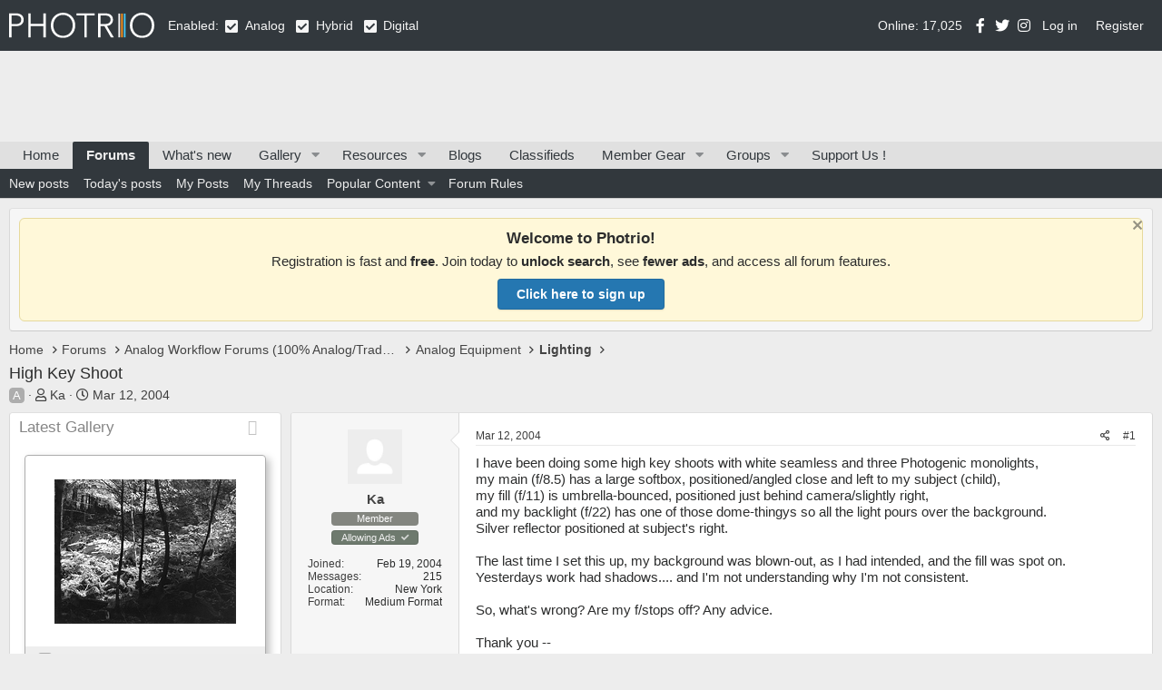

--- FILE ---
content_type: text/html; charset=utf-8
request_url: https://www.photrio.com/forum/threads/high-key-shoot.2468/
body_size: 17819
content:
<!DOCTYPE html>
<html id="XF" lang="en-US" dir="LTR"
	data-app="public"
	data-template="thread_view"
	data-container-key="node-74"
	data-content-key="thread-2468"
	data-logged-in="false"
	data-cookie-prefix="xf_"
	data-csrf="1769493821,2b648a5f68d4fe357b9eee204b25cf8d"
	class="has-no-js v_2_0 template-thread_view"
	>
<head>
	
		<link rel="amphtml" href="https://www.photrio.com/forum/threads/high-key-shoot.2468/?amp=1">
	


	

	<meta charset="utf-8" />
	<meta http-equiv="X-UA-Compatible" content="IE=Edge" />
	<meta name="viewport" content="width=device-width, initial-scale=1, viewport-fit=cover">

	
	
	

	<title>High Key Shoot | Photrio.com Photography Forums</title>

	<link rel="manifest" href="/forum/webmanifest.php">
	
		<meta name="theme-color" content="#32383d" />
	

	<meta name="apple-mobile-web-app-title" content="Photrio.com">
	
		<link rel="apple-touch-icon" href="https://photrio.com/forum/android-chrome-192x192.png">
	

	
		
		<meta name="description" content="I have been doing some high key shoots with white seamless and three Photogenic monolights, 
my main (f/8.5) has a large softbox, positioned/angled close..." />
		<meta property="og:description" content="I have been doing some high key shoots with white seamless and three Photogenic monolights, 
my main (f/8.5) has a large softbox, positioned/angled close and left to my subject (child),  
my fill (f/11) is umbrella-bounced, positioned just behind camera/slightly right,
and my backlight (f/22)..." />
		<meta property="twitter:description" content="I have been doing some high key shoots with white seamless and three Photogenic monolights, 
my main (f/8.5) has a large softbox, positioned/angled close and left to my subject (child),  
my..." />
	
	
		<meta property="og:url" content="https://www.photrio.com/forum/threads/high-key-shoot.2468/" />
	
		<link rel="canonical" href="https://www.photrio.com/forum/threads/high-key-shoot.2468/" />
	
		
<script>document.documentElement.className+=' has-no-fa-brands';</script>

	

	
		
	
	
	<meta property="og:site_name" content="Photrio.com Photography Forums" />


	
	
		
	
	
	<meta property="og:type" content="website" />


	
	
		
	
	
	
		<meta property="og:title" content="High Key Shoot" />
		<meta property="twitter:title" content="High Key Shoot" />
	


	
	
	
	
		
	
	
	
		<meta property="og:image" content="https://www.photrio.com/forum/images/ograph.png" />
		<meta property="twitter:image" content="https://www.photrio.com/forum/images/ograph.png" />
		<meta property="twitter:card" content="summary" />
	


	

	
	

	



	




	<link rel="stylesheet" href="/forum/css.php?css=public%3Anormalize.css%2Cpublic%3Afa.css%2Cpublic%3Acore.less%2Cpublic%3Aapp.less&amp;s=10&amp;l=1&amp;d=1769397582&amp;k=6c8938e6394f5cf72a2c5bb809f329d61c0c55ad" />

	<link rel="stylesheet" href="/forum/css.php?css=public%3Aalnb_navigation.less%2Cpublic%3Aaloph_op_ribbon_style.less%2Cpublic%3Abb_code.less%2Cpublic%3Acxf_icons_header.less%2Cpublic%3Amessage.less%2Cpublic%3Anotices.less%2Cpublic%3Apht_cs.less%2Cpublic%3Apht_cs_header.less%2Cpublic%3Apht_mw_xfmg_widget_media.less%2Cpublic%3Apht_vt_header_users_online.less%2Cpublic%3Ashare_controls.less%2Cpublic%3Asnog_groups.less%2Cpublic%3Axfmg_media_list.less%2Cpublic%3Axfmg_media_view.less%2Cpublic%3Aextra.less&amp;s=10&amp;l=1&amp;d=1769397582&amp;k=512d9ed3e8ccbe6de4f47f50209e28d2bba0db81" />

	
		<script src="/forum/js/xf/preamble.min.js?_v=1c4c4a70"></script>
	


	
		<link rel="icon" type="image/png" href="https://www.photrio.com/forum/favicon-32x32.png" sizes="32x32" />
	
	
	<script async src="https://www.googletagmanager.com/gtag/js?id=UA-105343976-1"></script>
	<script>
		window.dataLayer = window.dataLayer || [];
		function gtag(){dataLayer.push(arguments);}
		gtag('js', new Date());
		gtag('config', 'UA-105343976-1', {
			// 
			
			
		});
	</script>

	
	
</head>

<body class="thread_view  unregistered" data-template="thread_view">

<div class="p-pageWrapper" id="top">







<header class="p-header" id="header">
	<div class="p-header-inner">
		<div class="p-header-content">

			<div class="p-header-logo p-header-logo--image">
				<a href="https://www.photrio.com/forum/home">
					<img src="https://photrio-files.b-cdn.net/logo.svg" srcset="" alt="Photrio.com Photography Forums"
						width="160" height="27" />
				</a>
			</div>

			<div class="PhtContentTypeSelection">
    
    Enabled:
    
    <span class="collapseTrigger  is-active" data-xf-click="content-toggle" data-target=".collaspe-analog--target" data-type="analog"></span>
    <span class="collaspe-analog--target  is-active"></span>
    <div class="collaspe-label">Analog</div>
    <span class="collapseTrigger  is-active" data-xf-click="content-toggle" data-target=".collaspe-hybrid--target" data-type="hybrid"></span>
    <span class="collaspe-hybrid--target  is-active"></span>
    <div class="collaspe-label">Hybrid</div>
    <span class="collapseTrigger  is-active" data-xf-click="content-toggle" data-target=".collaspe-digital--target" data-type="digital"></span>
    <span class="collaspe-digital--target  is-active"></span>
    <div class="collaspe-label">Digital</div>
</div>


<div class="onlineUsersHeader">Online: 17,025</div>



<div class="cxf_icons_header_container">
	<div class="cxf_icons_header"><a href="https://www.facebook.com/photrioltd" target="_blank" rel="noopener" class="cxf-ih-icon-1" ><i class="fa--xf fab fa-facebook-f fa-fw" aria-hidden="true"></i></a></div>
	<div class="cxf_icons_header"><a href="https://twitter.com/PhotrioDotCom" target="_blank" rel="noopener" class="cxf-ih-icon-2" ><i class="fa--xf fab fa-twitter fa-fw" aria-hidden="true"></i></a></div>
	<div class="cxf_icons_header"><a href="https://www.instagram.com/photrio.insta/" target="_blank" rel="noopener" class="cxf-ih-icon-3" ><i class="fa--xf fab fa-instagram fa-fw" aria-hidden="true"></i></a></div>
	
	
	
</div>
			
			
	<div class="p-account p-navgroup--guest">
		
			<a href="/forum/login/" class="p-navgroup-link p-navgroup-link--textual p-navgroup-link--logIn"
				data-xf-click="overlay" data-follow-redirects="on">
				<span class="p-navgroup-linkText">Log in</span>
			</a>
			
				<a href="/forum/register/" class="p-navgroup-link p-navgroup-link--textual p-navgroup-link--register"
					data-xf-click="overlay" data-follow-redirects="on">
					<span class="p-navgroup-linkText">Register</span>
				</a>
			
		
	</div>

		</div>
	</div>
</header>




<div class="pht_hf_header">
	

		

		
	
</div>


	
	<nav class="p-nav">
		<div class="p-nav-inner">
			<button type="button" class="button--plain p-nav-menuTrigger button" data-xf-click="off-canvas" data-menu=".js-headerOffCanvasMenu" tabindex="0" aria-label="Menu"><span class="button-text">
				<i aria-hidden="true"></i>
			</span></button>

			<div class="p-nav-smallLogo">
				<a href="https://www.photrio.com/forum/home">
					<img src="https://photrio-files.b-cdn.net/logo.svg" srcset="" alt="Photrio.com Photography Forums"
						width="160" height="27" />
				</a>
			</div>

			<div class="p-nav-scroller hScroller" data-xf-init="h-scroller" data-auto-scroll=".p-navEl.is-selected">
				<div class="hScroller-scroll">
					<ul class="p-nav-list js-offCanvasNavSource">
					
						<li>
							
	<div class="p-navEl " >
		

			
	
	<a href="https://www.photrio.com/forum/home"
		class="p-navEl-link "
		
		data-xf-key="1"
		data-nav-id="home">Home</a>


			

		
		
	</div>

						</li>
					
						<li>
							
	<div class="p-navEl is-selected" data-has-children="true">
		

			
	
	<a href="/forum/"
		class="p-navEl-link p-navEl-link--splitMenu "
		
		
		data-nav-id="forums">Forums</a>


			<a data-xf-key="2"
				data-xf-click="menu"
				data-menu-pos-ref="< .p-navEl"
				class="p-navEl-splitTrigger"
				role="button"
				tabindex="0"
				aria-label="Toggle expanded"
				aria-expanded="false"
				aria-haspopup="true"></a>

		
		
			<div class="menu menu--structural" data-menu="menu" aria-hidden="true">
				<div class="menu-content">
					
						
	
	
	<a href="/forum/whats-new/posts/"
		class="menu-linkRow u-indentDepth0 js-offCanvasCopy "
		
		
		data-nav-id="newPosts">New posts</a>

	

					
						
	
	
	<a href="/forum/whats-new/today-posts/"
		class="menu-linkRow u-indentDepth0 js-offCanvasCopy "
		
		
		data-nav-id="todayPosts">Today's posts</a>

	

					
						
	
	
	<a href="/forum/my-content/posts"
		class="menu-linkRow u-indentDepth0 js-offCanvasCopy "
		
		
		data-nav-id="myposts">My Posts</a>

	

					
						
	
	
	<a href="/forum/my-content/threads"
		class="menu-linkRow u-indentDepth0 js-offCanvasCopy "
		
		
		data-nav-id="mythreads">My Threads</a>

	

					
						
	
	
	<a href="/forum/popularcontent/"
		class="menu-linkRow u-indentDepth0 js-offCanvasCopy "
		
		
		data-nav-id="jz_popularcontent">Popular Content</a>

	
		
			
	
	
	<a href="/forum/popularcontent/1"
		class="menu-linkRow u-indentDepth1 js-offCanvasCopy "
		
		
		data-nav-id="jz_popularcontent_1">Most Replied Threads</a>

	

		
			
	
	
	<a href="/forum/popularcontent/1/liked"
		class="menu-linkRow u-indentDepth1 js-offCanvasCopy "
		
		
		data-nav-id="jz_popularcontent_2">Most Liked Threads</a>

	

		
			
	
	
	<a href="/forum/popularcontent/1/viewed"
		class="menu-linkRow u-indentDepth1 js-offCanvasCopy "
		
		
		data-nav-id="jz_popularcontent_3">Most Viewed Threads</a>

	

		
			
	
	
	<a href="/forum/popularcontent/1/postsliked"
		class="menu-linkRow u-indentDepth1 js-offCanvasCopy "
		
		
		data-nav-id="jz_popularcontent_4">Most Liked Posts</a>

	

		
		
			<hr class="menu-separator" />
		
	

					
						
	
	
	<a href="https://www.photrio.com/forum/threads/photrio-forum-participation-rules-update.198834/"
		class="menu-linkRow u-indentDepth0 js-offCanvasCopy "
		
		
		data-nav-id="forum_rules">Forum Rules</a>

	

					
				</div>
			</div>
		
	</div>

						</li>
					
						<li>
							
	<div class="p-navEl " >
		

			
	
	<a href="/forum/whats-new/"
		class="p-navEl-link "
		
		data-xf-key="3"
		data-nav-id="whatsNew">What's new</a>


			

		
		
	</div>

						</li>
					
						<li>
							
	<div class="p-navEl " data-has-children="true">
		

			
	
	<a href="/forum/media/"
		class="p-navEl-link p-navEl-link--splitMenu "
		
		
		data-nav-id="xfmg">Gallery</a>


			<a data-xf-key="4"
				data-xf-click="menu"
				data-menu-pos-ref="< .p-navEl"
				class="p-navEl-splitTrigger"
				role="button"
				tabindex="0"
				aria-label="Toggle expanded"
				aria-expanded="false"
				aria-haspopup="true"></a>

		
		
			<div class="menu menu--structural" data-menu="menu" aria-hidden="true">
				<div class="menu-content">
					
						
	
	
	<a href="/forum/whats-new/media/"
		class="menu-linkRow u-indentDepth0 js-offCanvasCopy "
		 rel="nofollow"
		
		data-nav-id="xfmgNewMedia">New media</a>

	

					
						
	
	
	<a href="/forum/whats-new/media-comments/"
		class="menu-linkRow u-indentDepth0 js-offCanvasCopy "
		 rel="nofollow"
		
		data-nav-id="xfmgNewComments">New comments</a>

	

					
				</div>
			</div>
		
	</div>

						</li>
					
						<li>
							
	<div class="p-navEl " data-has-children="true">
		

			
	
	<a href="/forum/resources/"
		class="p-navEl-link p-navEl-link--splitMenu "
		
		
		data-nav-id="xfrm">Resources</a>


			<a data-xf-key="5"
				data-xf-click="menu"
				data-menu-pos-ref="< .p-navEl"
				class="p-navEl-splitTrigger"
				role="button"
				tabindex="0"
				aria-label="Toggle expanded"
				aria-expanded="false"
				aria-haspopup="true"></a>

		
		
			<div class="menu menu--structural" data-menu="menu" aria-hidden="true">
				<div class="menu-content">
					
						
	
	
	<a href="/forum/resources/latest-reviews"
		class="menu-linkRow u-indentDepth0 js-offCanvasCopy "
		
		
		data-nav-id="xfrmLatestReviews">Latest reviews</a>

	

					
				</div>
			</div>
		
	</div>

						</li>
					
						<li>
							
	<div class="p-navEl " >
		

			
	
	<a href="/forum/news/"
		class="p-navEl-link "
		
		data-xf-key="6"
		data-nav-id="pht_bs">Blogs</a>


			

		
		
	</div>

						</li>
					
						<li>
							
	<div class="p-navEl " >
		

			
	
	<a href="/forum/forums/classifieds.402/"
		class="p-navEl-link "
		
		data-xf-key="7"
		data-nav-id="classifieds">Classifieds</a>


			

		
		
	</div>

						</li>
					
						<li>
							
	<div class="p-navEl " data-has-children="true">
		

			
	
	<a href="/forum/ims/"
		class="p-navEl-link p-navEl-link--splitMenu badgeContainer--highlighted"
		
		
		data-nav-id="xa_ims">Member Gear</a>


			<a data-xf-key="8"
				data-xf-click="menu"
				data-menu-pos-ref="< .p-navEl"
				class="p-navEl-splitTrigger"
				role="button"
				tabindex="0"
				aria-label="Toggle expanded"
				aria-expanded="false"
				aria-haspopup="true"></a>

		
		
			<div class="menu menu--structural" data-menu="menu" aria-hidden="true">
				<div class="menu-content">
					
						
	
	
	<a href="/forum/whats-new/ims-items/"
		class="menu-linkRow u-indentDepth0 js-offCanvasCopy "
		 rel="nofollow"
		
		data-nav-id="xa_imsNewItems">New gear</a>

	

					
						
	
	
	<span 
		class="menu-linkRow u-indentDepth0 js-offCanvasCopy "
		
		
		data-nav-id="xa_imsLatestContent">Latest content</span>

	
		
			
	
	
	<a href="/forum/ims/latest-updates"
		class="menu-linkRow u-indentDepth1 js-offCanvasCopy "
		 rel="nofollow"
		
		data-nav-id="xa_imsLlatestUpdates">Latest updates</a>

	

		
			
	
	
	<a href="/forum/ims/latest-reviews"
		class="menu-linkRow u-indentDepth1 js-offCanvasCopy "
		 rel="nofollow"
		
		data-nav-id="xa_imsLlatestReviews">Latest reviews</a>

	

		
			
	
	
	<a href="/forum/ims/latest-questions"
		class="menu-linkRow u-indentDepth1 js-offCanvasCopy "
		 rel="nofollow"
		
		data-nav-id="xa_imsLlatestQuestions">Latest questions</a>

	

		
		
			<hr class="menu-separator" />
		
	

					
				</div>
			</div>
		
	</div>

						</li>
					
						<li>
							
	<div class="p-navEl " data-has-children="true">
		

			
	
	<a href="/forum/groups/"
		class="p-navEl-link p-navEl-link--splitMenu "
		
		
		data-nav-id="snogGroups">Groups</a>


			<a data-xf-key="9"
				data-xf-click="menu"
				data-menu-pos-ref="< .p-navEl"
				class="p-navEl-splitTrigger"
				role="button"
				tabindex="0"
				aria-label="Toggle expanded"
				aria-expanded="false"
				aria-haspopup="true"></a>

		
		
			<div class="menu menu--structural" data-menu="menu" aria-hidden="true">
				<div class="menu-content">
					
						
	
	
	<a href="/forum/group_events/public"
		class="menu-linkRow u-indentDepth0 js-offCanvasCopy "
		
		
		data-nav-id="snogGroups_events">Public Events</a>

	

					
				</div>
			</div>
		
	</div>

						</li>
					
						<li>
							
	<div class="p-navEl " >
		

			
	
	<a href="/forum/pages/supportus/"
		class="p-navEl-link "
		
		data-xf-key="10"
		data-nav-id="supportus">Support Us !</a>


			

		
		
	</div>

						</li>
					
					</ul>
				</div>
			</div>

			<div class="p-nav-opposite">
				<div class="p-navgroup p-discovery p-discovery--noSearch">
					<a href="/forum/whats-new/posts/"
						class="p-navgroup-link p-navgroup-link--whatsnew "
						
						data-nav-id="whatsNew"
						aria-label="What&#039;s new"
						title="What&#039;s new">
						<span class="p-navgroup-linkText">New</span>					
					</a>
					
					<a href="/forum/conversations/"
						class="p-navgroup-link p-navgroup-link--iconic p-navgroup-link--conversations js-badge--conversations badgeContainer"
						data-badge="0"
						title="Conversations"
						aria-label="Conversations">
						<i aria-hidden="true"></i>
						<span class="p-navgroup-linkText">Inbox</span>
					</a>
	
					<a href="/forum/account/alerts"
						class="p-navgroup-link p-navgroup-link--iconic p-navgroup-link--alerts js-badge--alerts badgeContainer"
						data-badge="0"
						title="Alerts"
						aria-label="Alerts">
						<i aria-hidden="true"></i>
						<span class="p-navgroup-linkText">Alerts</span>
					</a>					

					


				</div>
			</div>
		</div>
	</nav>

	
	
		<div class="p-sectionLinks">
			<div class="p-sectionLinks-inner hScroller" data-xf-init="h-scroller">
				<div class="hScroller-scroll">
					<ul class="p-sectionLinks-list">
					
						<li>
							
	<div class="p-navEl " >
		

			
	
	<a href="/forum/whats-new/posts/"
		class="p-navEl-link "
		
		data-xf-key="alt+1"
		data-nav-id="newPosts">New posts</a>


			

		
		
	</div>

						</li>
					
						<li>
							
	<div class="p-navEl " >
		

			
	
	<a href="/forum/whats-new/today-posts/"
		class="p-navEl-link "
		
		data-xf-key="alt+2"
		data-nav-id="todayPosts">Today's posts</a>


			

		
		
	</div>

						</li>
					
						<li>
							
	<div class="p-navEl " >
		

			
	
	<a href="/forum/my-content/posts"
		class="p-navEl-link "
		
		data-xf-key="alt+3"
		data-nav-id="myposts">My Posts</a>


			

		
		
	</div>

						</li>
					
						<li>
							
	<div class="p-navEl " >
		

			
	
	<a href="/forum/my-content/threads"
		class="p-navEl-link "
		
		data-xf-key="alt+4"
		data-nav-id="mythreads">My Threads</a>


			

		
		
	</div>

						</li>
					
						<li>
							
	<div class="p-navEl " data-has-children="true">
		

			
	
	<a href="/forum/popularcontent/"
		class="p-navEl-link p-navEl-link--splitMenu "
		
		
		data-nav-id="jz_popularcontent">Popular Content</a>


			<a data-xf-key="alt+5"
				data-xf-click="menu"
				data-menu-pos-ref="< .p-navEl"
				class="p-navEl-splitTrigger"
				role="button"
				tabindex="0"
				aria-label="Toggle expanded"
				aria-expanded="false"
				aria-haspopup="true"></a>

		
		
			<div class="menu menu--structural" data-menu="menu" aria-hidden="true">
				<div class="menu-content">
					
						
	
	
	<a href="/forum/popularcontent/1"
		class="menu-linkRow u-indentDepth0 js-offCanvasCopy "
		
		
		data-nav-id="jz_popularcontent_1">Most Replied Threads</a>

	

					
						
	
	
	<a href="/forum/popularcontent/1/liked"
		class="menu-linkRow u-indentDepth0 js-offCanvasCopy "
		
		
		data-nav-id="jz_popularcontent_2">Most Liked Threads</a>

	

					
						
	
	
	<a href="/forum/popularcontent/1/viewed"
		class="menu-linkRow u-indentDepth0 js-offCanvasCopy "
		
		
		data-nav-id="jz_popularcontent_3">Most Viewed Threads</a>

	

					
						
	
	
	<a href="/forum/popularcontent/1/postsliked"
		class="menu-linkRow u-indentDepth0 js-offCanvasCopy "
		
		
		data-nav-id="jz_popularcontent_4">Most Liked Posts</a>

	

					
				</div>
			</div>
		
	</div>

						</li>
					
						<li>
							
	<div class="p-navEl " >
		

			
	
	<a href="https://www.photrio.com/forum/threads/photrio-forum-participation-rules-update.198834/"
		class="p-navEl-link "
		
		data-xf-key="alt+6"
		data-nav-id="forum_rules">Forum Rules</a>


			

		
		
	</div>

						</li>
					
					</ul>
				</div>
			</div>
		</div>
	



<div class="offCanvasMenu offCanvasMenu--nav js-headerOffCanvasMenu" data-menu="menu" aria-hidden="true" data-ocm-builder="navigation">
	<div class="offCanvasMenu-backdrop" data-menu-close="true"></div>
	<div class="offCanvasMenu-content">
		<div class="offCanvasMenu-header">
			Menu
			<a class="offCanvasMenu-closer" data-menu-close="true" role="button" tabindex="0" aria-label="Close"></a>
		</div>
		
			<div class="p-offCanvasRegisterLink">
				<div class="offCanvasMenu-linkHolder">
					<a href="/forum/login/" class="offCanvasMenu-link" data-xf-click="overlay" data-menu-close="true">
						Log in
					</a>
				</div>
				<hr class="offCanvasMenu-separator" />
				
					<div class="offCanvasMenu-linkHolder">
						<a href="/forum/register/" class="offCanvasMenu-link" data-xf-click="overlay" data-menu-close="true">
							Register
						</a>
					</div>
					<hr class="offCanvasMenu-separator" />
				
			</div>
		
		<div class="js-offCanvasNavTarget"></div>
		<div class="offCanvasMenu-installBanner js-installPromptContainer" style="display: none;" data-xf-init="install-prompt">
			<div class="offCanvasMenu-installBanner-header">Install the app</div>
			<button type="button" class="js-installPromptButton button"><span class="button-text">Install</span></button>
		</div>
	</div>
</div>

<div class="p-body">
	<div class="p-body-inner">
		<!--XF:EXTRA_OUTPUT-->


		
			
	
		
		
		

		<ul class="notices notices--block  js-notices"
			data-xf-init="notices"
			data-type="block"
			data-scroll-interval="6">

			
				
	<li class="notice js-notice notice--primary"
		data-notice-id="34"
		data-delay-duration="0"
		data-display-duration="0"
		data-auto-dismiss=""
		data-visibility="">

		
		<div class="notice-content">
			
				<a href="/forum/account/dismiss-notice?notice_id=34" class="notice-dismiss js-noticeDismiss" data-xf-init="tooltip" title="Dismiss notice"></a>
			
			<div style="
    background: #fff8d9;
    border: 1px solid #e6d99c;
    padding: 12px 16px;
    border-radius: 6px;
    font-size: 15px;
    text-align: center;
    font-family: -apple-system, BlinkMacSystemFont, 'Segoe UI', Roboto, Helvetica, Arial, sans-serif;
">
<strong style="font-size: 17px;">Welcome to Photrio!</strong>
<div style="margin: 6px 0 10px;">
  Registration is fast and <strong>free</strong>. Join today to <strong>unlock search</strong>, see <strong>fewer ads</strong>, and access all forum features.
</div>
  <a href="https://www.photrio.com/forum/register/" 
     style="
        display: inline-block;
        background-color: #2577b1; /* REPLACE THIS with your specific theme color */
        color: #ffffff;
        padding: 8px 20px;
        font-size: 14px;
        font-weight: bold;
        border-radius: 4px;
        text-decoration: none;
        border: 1px solid rgba(0,0,0,0.1);
        box-shadow: 0 1px 2px rgba(0,0,0,0.1);
     ">
     Click here to sign up
  </a>
</div>
		</div>
	</li>

			
		</ul>
	

		

		


		
		
	
		<ul class="p-breadcrumbs "
			itemscope itemtype="https://schema.org/BreadcrumbList">
		
			

			
			

			
				
				
	<li itemprop="itemListElement" itemscope itemtype="https://schema.org/ListItem">
		<a href="https://www.photrio.com/forum/home" itemprop="item">
			<span itemprop="name">Home</span>
		</a>
		<meta itemprop="position" content="1" />
	</li>

			

			
				
				
	<li itemprop="itemListElement" itemscope itemtype="https://schema.org/ListItem">
		<a href="/forum/" itemprop="item">
			<span itemprop="name">Forums</span>
		</a>
		<meta itemprop="position" content="2" />
	</li>

			
			
				
				
	<li itemprop="itemListElement" itemscope itemtype="https://schema.org/ListItem">
		<a href="/forum/#analog-workflow-forums-100-analog-traditional.388" itemprop="item">
			<span itemprop="name">Analog Workflow Forums (100% Analog/Traditional)</span>
		</a>
		<meta itemprop="position" content="3" />
	</li>

			
				
				
	<li itemprop="itemListElement" itemscope itemtype="https://schema.org/ListItem">
		<a href="/forum/categories/analog-equipment.68/" itemprop="item">
			<span itemprop="name">Analog Equipment</span>
		</a>
		<meta itemprop="position" content="4" />
	</li>

			
				
				
	<li itemprop="itemListElement" itemscope itemtype="https://schema.org/ListItem">
		<a href="/forum/forums/lighting.74/" itemprop="item">
			<span itemprop="name">Lighting</span>
		</a>
		<meta itemprop="position" content="5" />
	</li>

			

		
		</ul>
	

		




		
	<noscript class="js-jsWarning"><div class="blockMessage blockMessage--important blockMessage--iconic u-noJsOnly">JavaScript is disabled. For a better experience, please enable JavaScript in your browser before proceeding.</div></noscript>

		
	<div class="blockMessage blockMessage--important blockMessage--iconic js-browserWarning" style="display: none">You are using an out of date browser. It  may not display this or other websites correctly.<br />You should upgrade or use an <a href="https://www.google.com/chrome/" target="_blank" rel="noopener">alternative browser</a>.</div>


	<!-- HEADER START -->

		
			<div class="p-body-header">
			
				
					<div class="p-title ">
					
						
							<h1 class="p-title-value">High Key Shoot</h1>
						
						
					
					</div>
				

				
					<div class="p-description">
	<ul class="listInline listInline--bullet">
		
    
        <li>
            
                
    
        
        <div class="csicons-container is-inline">
            <div class="csicon analog"><span>A</span></div>
            
            
            
        </div>


            
        </li>
    
<li>
			<i class="fa--xf far fa-user" aria-hidden="true" title="Thread starter"></i>
			<span class="u-srOnly">Thread starter</span>

			<a href="/forum/members/ka.1472/" class="username  u-concealed" dir="auto" data-user-id="1472" data-xf-init="member-tooltip">Ka</a>
		</li>
		<li>
			<i class="fa--xf far fa-clock" aria-hidden="true" title="Start date"></i>
			<span class="u-srOnly">Start date</span>

			<a href="/forum/threads/high-key-shoot.2468/" class="u-concealed"><time  class="u-dt" dir="auto" datetime="2004-03-12T15:04:55-0500" data-time="1079121895" data-date-string="Mar 12, 2004" data-time-string="3:04 PM" title="Mar 12, 2004 at 3:04 PM">Mar 12, 2004</time></a>
		</li>
		
	</ul>
</div>
				
			
			</div>
		

		<!-- HEADER END -->

		<div class="p-body-main p-body-main--withSidebar ">
			
			
	<div class="p-body-sidebarCol"></div>
	
			<div class="p-body-contentCol"></div>

			

			

			
				<div class="p-body-sidebar">
					
					


						<div class="block block--widgetlatestMedias collapsible-widget"  data-widget-id="29" data-widget-key="latestMedias" data-widget-definition="pht_mw_media_widget">
		<div class="block-container">
			<h3 class="block-minorHeader">
				<span id="collapse-latestMedias" class="collapseTrigger collapseTrigger--block  is-active" data-xf-click="toggle" data-xf-init="toggle-storage" data-storage-type="cookie" data-target=".block--widgetlatestMedias .block-body" data-storage-key="_widget-latestMedias"></span>			
				<div class="block-header--left">
					<a href="/forum/whats-new/media/?skip=1" rel="nofollow">Latest Gallery</a>
				</div>
			</h3>
			<div class="block-body block-row block-body--collapsible  is-active">
				<div class="itemList">
					
						
	
	<div class="itemList-item js-inlineModContainer" data-author="Brendan Quirk">
		
		
	
		<div class="itemList-itemTypeIcon itemList-itemTypeIcon--image"></div>
	

		<a href="/forum/media/sequenzes-i-10-puddles-of-sunshine.73331/" class="js-lbImage"
			data-src="/forum/media/sequenzes-i-10-puddles-of-sunshine.73331/full"
			data-type="image"
			data-lb-type-override=""
			data-lb-sidebar="1"
			data-lb-caption-desc="Cumberland Falls State Resort Park, Corbin, Kentucky, USA. The photo was taken in June of 2019..."
			data-lb-caption-href="/forum/media/sequenzes-i-10-puddles-of-sunshine.73331/">
			
	<span class='xfmgThumbnail xfmgThumbnail--image xfmgThumbnail--fluid'>
			<img class='xfmgThumbnail-image' src='/forum/data/xfmg/thumbnail/73/73331-69990f8b360b0b01fb77c9fad47f6de9.jpg?1769473010' loading='lazy' width='200' height='200' alt='Sequenzes I-10 (Puddles of Sunshine)' />
			<span class='xfmgThumbnail-icon'></span>
		</span>

		</a>
		
	<div class="itemList-itemOverlay">
		<div class="itemInfoRow">
			<div class="itemInfoRow-main">
				<h3 class="itemInfoRow-title">
					
    
        
        <div class="csicons-container is-inline">
            <div class="csicon analog"><span>A</span></div>
            
            
            
        </div>

 <a href="/forum/media/sequenzes-i-10-puddles-of-sunshine.73331/">Sequenzes I-10 (Puddles of Sunshine)</a>
				</h3>
				<div class="itemInfoRow-status">
					<ul class="listInline listInline--bullet">
						<li><i class="fa--xf far fa-user" aria-hidden="true" title="Media owner"></i> <a href="/forum/members/brendan-quirk.88539/" class="username " dir="auto" data-user-id="88539" data-xf-init="member-tooltip">Brendan Quirk</a></li>
						<li><i class="fa--xf far fa-clock" aria-hidden="true" title="Date added"></i> Jan 26, 2026</li>
					</ul>
				</div>
				<div class="itemInfoRow-status">
					<ul class="listInline listInline--bullet">
						<li><i class="fa--xf far fa-thumbs-up" aria-hidden="true" title="Reaction score"></i> 1</li>
						<li><i class="fa--xf far fa-comments" aria-hidden="true" title="Comments"></i> 0</li>
<li><i class="fa--xf far fa-eye" aria-hidden="true" title="Views"></i> 28</li>
						
					</ul>
				</div>
			</div>
		</div>
	</div>

	</div>

					
						
	
	<div class="itemList-item js-inlineModContainer" data-author="pstake">
		
		
	
		<div class="itemList-itemTypeIcon itemList-itemTypeIcon--image"></div>
	

		<a href="/forum/media/arya-dog-at-play-2.73330/" class="js-lbImage"
			data-src="/forum/media/arya-dog-at-play-2.73330/full"
			data-type="image"
			data-lb-type-override=""
			data-lb-sidebar="1"
			data-lb-caption-desc="Four by five lith print from square format negative taken in 2018"
			data-lb-caption-href="/forum/media/arya-dog-at-play-2.73330/">
			
	<span class='xfmgThumbnail xfmgThumbnail--image xfmgThumbnail--fluid'>
			<img class='xfmgThumbnail-image' src='/forum/data/xfmg/thumbnail/73/73330-969437f9259996cc73cc1f398bfe92b3.jpg?1769464776' loading='lazy' width='200' height='200' alt='Arya dog at play 2' />
			<span class='xfmgThumbnail-icon'></span>
		</span>

		</a>
		
	<div class="itemList-itemOverlay">
		<div class="itemInfoRow">
			<div class="itemInfoRow-main">
				<h3 class="itemInfoRow-title">
					
    
        
        <div class="csicons-container is-inline">
            <div class="csicon analog"><span>A</span></div>
            
            
            
        </div>

 <a href="/forum/media/arya-dog-at-play-2.73330/">Arya dog at play 2</a>
				</h3>
				<div class="itemInfoRow-status">
					<ul class="listInline listInline--bullet">
						<li><i class="fa--xf far fa-user" aria-hidden="true" title="Media owner"></i> <a href="/forum/members/pstake.6549/" class="username " dir="auto" data-user-id="6549" data-xf-init="member-tooltip">pstake</a></li>
						<li><i class="fa--xf far fa-clock" aria-hidden="true" title="Date added"></i> Jan 26, 2026</li>
					</ul>
				</div>
				<div class="itemInfoRow-status">
					<ul class="listInline listInline--bullet">
						<li><i class="fa--xf far fa-thumbs-up" aria-hidden="true" title="Reaction score"></i> 1</li>
						<li><i class="fa--xf far fa-comments" aria-hidden="true" title="Comments"></i> 0</li>
<li><i class="fa--xf far fa-eye" aria-hidden="true" title="Views"></i> 46</li>
						
					</ul>
				</div>
			</div>
		</div>
	</div>

	</div>

					
				</div>
			</div>
		</div>
	</div>


	
		<div class="block" data-widget-id="28" data-widget-key="recentClassifieds" data-widget-definition="new_threads">
			<div class="block-container">
				
					<h3 class="block-minorHeader">
						<a href="/forum/whats-new/" rel="nofollow">Recent Classifieds</a>
					</h3>
					<ul class="block-body">
						
							<li class="block-row">
								
	
	<div class="contentRow">
		<div class="contentRow-main contentRow-main--close">
			<a href="/forum/threads/minolta-spotmeter-f.218349/"><span class="label label--default" dir="auto">Sold</span><span class="label-append">&nbsp;</span>Minolta Spotmeter F</a>

			<div class="contentRow-minor contentRow-minor--hideLinks">
				<ul class="listPlain">
					<li>Started by Franswa</li>
					<li><time  class="u-dt" dir="auto" datetime="2026-01-26T11:33:31-0500" data-time="1769445211" data-date-string="Jan 26, 2026" data-time-string="11:33 AM" title="Jan 26, 2026 at 11:33 AM">Yesterday at 11:33 AM</time></li>
				</ul>
			</div>
		</div>
	</div>


							</li>
						
							<li class="block-row">
								
	
	<div class="contentRow">
		<div class="contentRow-main contentRow-main--close">
			<a href="/forum/threads/lots-of-wooden-120-take-up-spools.218337/"><span class="label label--wanttobuy" dir="auto">Want to Buy</span><span class="label-append">&nbsp;</span>Lots of Wooden 120 take-up spools</a>

			<div class="contentRow-minor contentRow-minor--hideLinks">
				<ul class="listPlain">
					<li>Started by ivan35mm</li>
					<li><time  class="u-dt" dir="auto" datetime="2026-01-25T17:48:48-0500" data-time="1769381328" data-date-string="Jan 25, 2026" data-time-string="5:48 PM" title="Jan 25, 2026 at 5:48 PM">Sunday at 5:48 PM</time></li>
				</ul>
			</div>
		</div>
	</div>


							</li>
						
							<li class="block-row">
								
	
	<div class="contentRow">
		<div class="contentRow-main contentRow-main--close">
			<a href="/forum/threads/schneider-kreuznach-gold-dot-dagor-mc-355mm-f-8-the-last-dagor.218334/"><span class="label label--forsale" dir="auto">For Sale</span><span class="label-append">&nbsp;</span>Schneider-Kreuznach Gold Dot Dagor MC 355mm f/8 - the &quot;Last Dagor&quot;</a>

			<div class="contentRow-minor contentRow-minor--hideLinks">
				<ul class="listPlain">
					<li>Started by Andrew Patteson</li>
					<li><time  class="u-dt" dir="auto" datetime="2026-01-25T15:48:25-0500" data-time="1769374105" data-date-string="Jan 25, 2026" data-time-string="3:48 PM" title="Jan 25, 2026 at 3:48 PM">Sunday at 3:48 PM</time></li>
				</ul>
			</div>
		</div>
	</div>


							</li>
						
							<li class="block-row">
								
	
	<div class="contentRow">
		<div class="contentRow-main contentRow-main--close">
			<a href="/forum/threads/componon-s-5-6-300-and-componon-s-6-8-360-enlarging-lenses.218322/"><span class="label label--forsale" dir="auto">For Sale</span><span class="label-append">&nbsp;</span>Componon-S 5,6/300 and Componon-S 6,8/360 Enlarging lenses</a>

			<div class="contentRow-minor contentRow-minor--hideLinks">
				<ul class="listPlain">
					<li>Started by alanbradford</li>
					<li><time  class="u-dt" dir="auto" datetime="2026-01-25T07:52:39-0500" data-time="1769345559" data-date-string="Jan 25, 2026" data-time-string="7:52 AM" title="Jan 25, 2026 at 7:52 AM">Sunday at 7:52 AM</time></li>
				</ul>
			</div>
		</div>
	</div>


							</li>
						
							<li class="block-row">
								
	
	<div class="contentRow">
		<div class="contentRow-main contentRow-main--close">
			<a href="/forum/threads/leica-weston-meters-and-nikon-filters.218313/"><span class="label label--forsale" dir="auto">For Sale</span><span class="label-append">&nbsp;</span>Leica, Weston meters and Nikon filters.</a>

			<div class="contentRow-minor contentRow-minor--hideLinks">
				<ul class="listPlain">
					<li>Started by Logical1</li>
					<li><time  class="u-dt" dir="auto" datetime="2026-01-24T20:39:02-0500" data-time="1769305142" data-date-string="Jan 24, 2026" data-time-string="8:39 PM" title="Jan 24, 2026 at 8:39 PM">Saturday at 8:39 PM</time></li>
				</ul>
			</div>
		</div>
	</div>


							</li>
						
					</ul>
				
			</div>
		</div>
	


<div class="block" data-widget-id="7" data-widget-key="forum_overview_forum_statistics" data-widget-definition="forum_statistics">
	<div class="block-container">
		<h3 class="block-minorHeader">Forum statistics</h3>
		<div class="block-body block-row">
			<dl class="pairs pairs--justified">
				<dt>Threads</dt>
				<dd>201,976</dd>
			</dl>

			<dl class="pairs pairs--justified">
				<dt>Messages</dt>
				<dd>2,833,147</dd>
			</dl>

			<dl class="pairs pairs--justified">
				<dt>Members</dt>
				<dd>101,041</dd>
			</dl>

			<dl class="pairs pairs--justified">
				<dt>Latest member</dt>
				<dd><a href="/forum/members/geo58.109836/" class="username " dir="auto" data-user-id="109836" data-xf-init="member-tooltip">Geo58</a></dd>
			</dl>
		

<dl class="pairs pairs--justified">
	<dt>Recent bookmarks</dt>
	<dd>0</dd>
</dl>

</div>
	</div>
</div>

<div class="pht_sa_1" style="display: none;">
	<!--MONUMETRIC [BTF|Pos 1] D:160x600 T:160x600 START-->

<div id="mmt-4512611a-9e5d-4abb-8d9c-707aeed237a4"></div><script type="text/javascript" data-cfasync="false">$MMT = window.$MMT || {}; $MMT.cmd = $MMT.cmd || [];$MMT.cmd.push(function(){ $MMT.display.slots.push(["4512611a-9e5d-4abb-8d9c-707aeed237a4"]); })</script>

<!--MONUMETRIC [BTF|Pos 1] D:160x600 T:160x600  ENDS-->
</div>

<div class="pht_sa_2" style="display: none;">
	
</div>

<div class="pht_sa_3" style="display: none;">
	
</div>

<div class="pht_sa_4" style="display: none;">
	
</div>

<div class="pht_sa_5" style="display: none;">
	
</div>

<div class="pht_sa_6" style="display: none;">
	
</div>
					


					
				</div>
			
			
	<div class="p-body-content p-body-content-withLeftSidebar">
				
				

<div class="p-body-pageContent">












	
	
	
		
	
	
	


	
	
	
		
	
	
	


	
	
		
	
	
	


	
	
















	

	
		
	




	

















<div class="block block--messages" data-xf-init="" data-type="post" data-href="/forum/inline-mod/" data-search-target="*">

	<span class="u-anchorTarget" id="posts"></span>

	
		
	

	

	<div class="block-outer"></div>

	

	
		
	<div class="block-outer js-threadStatusField"></div>

	

	<div class="block-container lbContainer"
		data-xf-init="lightbox select-to-quote"
		data-message-selector=".js-post"
		data-lb-id="thread-2468"
		data-lb-universal="0">

		<div class="block-body js-replyNewMessageContainer">
			
				

					

					
						

	

	

	
	<article class="message message--post js-post js-inlineModContainer  "
		data-author="Ka"
		data-content="post-30595"
		id="js-post-30595">

		<span class="u-anchorTarget" id="post-30595"></span>

		
			<div class="message-inner">
				
					<div class="message-cell message-cell--user">
						

	<section itemscope itemtype="https://schema.org/Person" class="message-user">

		
		<div class="message-avatar ">
			<div class="message-avatar-wrapper">

				<a href="/forum/members/ka.1472/" class="avatar avatar--m avatar--default avatar--default--image" data-user-id="1472" data-xf-init="member-tooltip">
			<span class="avatar-u1472-m"></span> 
		</a>
				
			</div>
		</div>
		

		<div class="message-userDetails">
			<h4 class="message-name"><a href="/forum/members/ka.1472/" class="username " dir="auto" data-user-id="1472" data-xf-init="member-tooltip" itemprop="name">Ka</a></h4>
			
			<div class="userBanner registeredbannerrank message-userBanner" itemprop="jobTitle"><span class="userBanner-before"></span><strong>Member</strong><span class="userBanner-after"></span></div>

    <div class="message-userBanner userBanner userBanner--cleanAd" dir="auto"
         data-xf-init="tooltip" 
         title="This member is supporting the community by not blocking ads">
        <span class="userBanner-before"></span>
        <strong>Allowing Ads <i class="fas fa-check" aria-hidden="true"></i></strong>
        <span class="userBanner-after"></span>
    </div>

		</div>
		
			
			
				<div class="message-userExtras">
				
					
						<dl class="pairs pairs--justified">
							<dt>Joined</dt>
							<dd>Feb 19, 2004</dd>
						</dl>
					
					
						<dl class="pairs pairs--justified">
							<dt>Messages</dt>
							<dd>215</dd>
						</dl>
					
					
					
					
					
					
						<dl class="pairs pairs--justified">
							<dt>Location</dt>
							<dd>
								
									<a href="/forum/misc/location-info?location=New+York" rel="nofollow noreferrer" target="_blank" class="u-concealed">New York</a>
								
							</dd>
						</dl>
					
					
					
						

	
		
			

			
				<dl class="pairs pairs--justified" data-field="shooter">
					<dt>Format</dt>
					<dd>
	
		
			Medium Format
		
	
</dd>
				</dl>
			
		
	

						
							

	

						
					
				
				</div>
			
		
		<span class="message-userArrow"></span>
	</section>

					</div>
				

				
					<div class="message-cell message-cell--main">
					
						<div class="message-main js-quickEditTarget">

							
								

	<header class="message-attribution message-attribution--split">
		<ul class="message-attribution-main listInline ">
			
			
			
			<li class="u-concealed">
				<a href="/forum/threads/high-key-shoot.2468/post-30595" rel="nofollow">
					<time  class="u-dt" dir="auto" datetime="2004-03-12T15:04:55-0500" data-time="1079121895" data-date-string="Mar 12, 2004" data-time-string="3:04 PM" title="Mar 12, 2004 at 3:04 PM" itemprop="datePublished">Mar 12, 2004</time>
				</a>
			</li>
			
			
		</ul>

		<ul class="message-attribution-opposite message-attribution-opposite--list ">
			
	
			<li>
				<a href="/forum/threads/high-key-shoot.2468/post-30595"
					class="message-attribution-gadget"
					data-xf-init="share-tooltip"
					data-href="/forum/posts/30595/share"
					aria-label="Share"
					rel="nofollow">
					<i class="fa--xf far fa-share-alt" aria-hidden="true"></i>
				</a>
			</li>
			
			
			
				<li>
					<a href="/forum/threads/high-key-shoot.2468/post-30595" rel="nofollow">
						#1
					</a>
				</li>
			
		</ul>
	</header>

							

							<div class="message-content js-messageContent">
							

								
									
	
	
	

								

								
									

	<div class="message-userContent lbContainer js-lbContainer "
		data-lb-id="post-30595"
		data-lb-caption-desc="Ka &middot; Mar 12, 2004 at 3:04 PM">

		
			

	

		

		<article class="message-body js-selectToQuote">
			
				
			
			
				<div class="bbWrapper">I have been doing some high key shoots with white seamless and three Photogenic monolights, <br />
my main (f/8.5) has a large softbox, positioned/angled close and left to my subject (child),  <br />
my fill (f/11) is umbrella-bounced, positioned just behind camera/slightly right,<br />
and my backlight (f/22) has one of those dome-thingys so all the light pours over the background.<br />
Silver reflector positioned at subject&#039;s right.<br />
<br />
The last time I set this up, my background was blown-out, as I had intended, and the fill was spot on.  Yesterdays work had shadows.... and I&#039;m not understanding why I&#039;m not consistent.<br />
<br />
So, what&#039;s wrong?   Are my f/stops off?  Any advice.<br />
<br />
Thank you --<br />
ka</div>
			
			<div class="js-selectToQuoteEnd">&nbsp;</div>
			
				

	
	


			
		</article>

		
			

	

		

		
	</div>

								

								
									
	

								

								
									
	
		
			<aside class="message-signature">
			
				<div class="bbWrapper">K. L. Taylor<br />
Black and White Studios</div>
			
			</aside>
		
	

								

							
							</div>

							
								
	<footer class="message-footer">
		




			<div class="reactionsBar js-reactionsList ">
			
		</div>


		<div class="js-historyTarget message-historyTarget toggleTarget" data-href="trigger-href"></div>
	</footer>

							
						</div>

					
					</div>
				
			</div>
		
	</article>

	
	

					

					

				

					

					
						

	

	

	
	<article class="message message--post js-post js-inlineModContainer  "
		data-author="Ed Sukach"
		data-content="post-30596"
		id="js-post-30596">

		<span class="u-anchorTarget" id="post-30596"></span>

		
			<div class="message-inner">
				
					<div class="message-cell message-cell--user">
						

	<section itemscope itemtype="https://schema.org/Person" class="message-user">

		
		<div class="message-avatar ">
			<div class="message-avatar-wrapper">

				<a href="/forum/members/ed-sukach.305/" class="avatar avatar--m" data-user-id="305" data-xf-init="member-tooltip">
			<img src="/forum/data/avatars/m/0/305.jpg?1454624851"  alt="Ed Sukach" class="avatar-u305-m" width="96" height="96" loading="lazy" itemprop="image" /> 
		</a>
				
			</div>
		</div>
		

		<div class="message-userDetails">
			<h4 class="message-name"><a href="/forum/members/ed-sukach.305/" class="username " dir="auto" data-user-id="305" data-xf-init="member-tooltip" itemprop="name">Ed Sukach</a></h4>
			
			<div class="userBanner registeredbannerrank message-userBanner" itemprop="jobTitle"><span class="userBanner-before"></span><strong>Member</strong><span class="userBanner-after"></span></div>

    <div class="message-userBanner userBanner userBanner--cleanAd" dir="auto"
         data-xf-init="tooltip" 
         title="This member is supporting the community by not blocking ads">
        <span class="userBanner-before"></span>
        <strong>Allowing Ads <i class="fas fa-check" aria-hidden="true"></i></strong>
        <span class="userBanner-after"></span>
    </div>

		</div>
		
			
			
				<div class="message-userExtras">
				
					
						<dl class="pairs pairs--justified">
							<dt>Joined</dt>
							<dd>Nov 27, 2002</dd>
						</dl>
					
					
						<dl class="pairs pairs--justified">
							<dt>Messages</dt>
							<dd>4,517</dd>
						</dl>
					
					
					
					
					
					
						<dl class="pairs pairs--justified">
							<dt>Location</dt>
							<dd>
								
									<a href="/forum/misc/location-info?location=Ipswich%2C+Mas" rel="nofollow noreferrer" target="_blank" class="u-concealed">Ipswich, Mas</a>
								
							</dd>
						</dl>
					
					
					
						

	
		
			

			
				<dl class="pairs pairs--justified" data-field="shooter">
					<dt>Format</dt>
					<dd>
	
		
			Medium Format
		
	
</dd>
				</dl>
			
		
	

						
							

	

						
					
				
				</div>
			
		
		<span class="message-userArrow"></span>
	</section>

					</div>
				

				
					<div class="message-cell message-cell--main">
					
						<div class="message-main js-quickEditTarget">

							
								

	<header class="message-attribution message-attribution--split">
		<ul class="message-attribution-main listInline ">
			
			
			
			<li class="u-concealed">
				<a href="/forum/threads/high-key-shoot.2468/post-30596" rel="nofollow">
					<time  class="u-dt" dir="auto" datetime="2004-03-12T15:34:39-0500" data-time="1079123679" data-date-string="Mar 12, 2004" data-time-string="3:34 PM" title="Mar 12, 2004 at 3:34 PM" itemprop="datePublished">Mar 12, 2004</time>
				</a>
			</li>
			
			
		</ul>

		<ul class="message-attribution-opposite message-attribution-opposite--list ">
			
	
			<li>
				<a href="/forum/threads/high-key-shoot.2468/post-30596"
					class="message-attribution-gadget"
					data-xf-init="share-tooltip"
					data-href="/forum/posts/30596/share"
					aria-label="Share"
					rel="nofollow">
					<i class="fa--xf far fa-share-alt" aria-hidden="true"></i>
				</a>
			</li>
			
			
			
				<li>
					<a href="/forum/threads/high-key-shoot.2468/post-30596" rel="nofollow">
						#2
					</a>
				</li>
			
		</ul>
	</header>

							

							<div class="message-content js-messageContent">
							

								
									
	
	
	

								

								
									

	<div class="message-userContent lbContainer js-lbContainer "
		data-lb-id="post-30596"
		data-lb-caption-desc="Ed Sukach &middot; Mar 12, 2004 at 3:34 PM">

		

		<article class="message-body js-selectToQuote">
			
				
			
			
				<div class="bbWrapper"><blockquote data-attributes="" data-quote="Ka" data-source=""
	class="bbCodeBlock bbCodeBlock--expandable bbCodeBlock--quote js-expandWatch">
	
		<div class="bbCodeBlock-title">

			
				Ka said:
			
		</div>
	
	<div class="bbCodeBlock-content">
		
		<div class="bbCodeBlock-expandContent js-expandContent ">
			I have been doing some high key shoots with white seamless and three Photogenic monolights, my main (f/8.5) has a large softbox, positioned/angled close and left to my subject (child), my fill (f/11) is umbrella-bounced, positioned just behind camera/slightly right, <br />
and my backlight (f/22) has one of those dome-thingys so all the light pours over the background. <br />
Silver reflector positioned at subject&#039;s right. <br />
The last time I set this up, my background was blown-out, as I had intended, and the fill was spot on.  Yesterdays work had shadows.... and I&#039;m not understanding why I&#039;m not consistent. <br />
So, what&#039;s wrong?   Are my f/stops off?  Any advice.
		</div>
		<div class="bbCodeBlock-expandLink js-expandLink"><a role="button" tabindex="0">Click to expand...</a></div>
	</div>
</blockquote> <br />
I&#039;m not familiar with Photogenic Monolights. When you say that your main was f/8.5, are you describing metered readings? If so ... Reflective or incident? <br />
 <br />
One thing a little unusual is that your &quot;fill&quot; at f/11 is a half stop &quot;stronger than your &quot;main&quot; at f/8.5.  Usually it is the other way around ... but no big deal, as far as I can see. A half stop isn&#039;t much of a difference. <br />
 <br />
Possibly ... you write that your fill is &quot;just behind the camera/slightly right.&quot;  I have to be *very* careful with lighting &quot;behind&quot; the camera - I have been known to meter (Gossen Ultra Pro with Studio Dome attachment ) for incident readings at the subject&#039;s position, and then block one of the lights with my body when I move to the camera.  Possibly ...?  Were you standing in the same place while operating the camera at both sessions?</div>
			
			<div class="js-selectToQuoteEnd">&nbsp;</div>
			
				

	
	


			
		</article>

		

		
	</div>

								

								
									
	

								

								
									
	
		
			<aside class="message-signature">
			
				<div class="bbWrapper">Carpe erratum!!<br />
<br />
Ed Sukach, FFP.</div>
			
			</aside>
		
	

								

							
							</div>

							
								
	<footer class="message-footer">
		




			<div class="reactionsBar js-reactionsList ">
			
		</div>


		<div class="js-historyTarget message-historyTarget toggleTarget" data-href="trigger-href"></div>
	</footer>

							
						</div>

					
					</div>
				
			</div>
		
	</article>

	
	

					

					

				

					

					
						

	

	

	
	<article class="message message--post js-post js-inlineModContainer  "
		data-author="Ka"
		data-content="post-30597"
		id="js-post-30597">

		<span class="u-anchorTarget" id="post-30597"></span>

		
			<div class="message-inner">
				
					<div class="message-cell message-cell--user">
						

	<section itemscope itemtype="https://schema.org/Person" class="message-user">

		
		<div class="message-avatar ">
			<div class="message-avatar-wrapper">

    


    <div class="ribbonBox desktopRibbon rightCornerDesktop">
        <div class="ribbon-wrapper">
            <div class="ribbon"
                    
                        data-xf-init="tooltip"
                        data-original-title="Thread Starter"
                    
                >
                <span>OP </span>
            </div>
        </div>
    </div>



    <div class="ribbonBox mobileRibbon rightCornerMobile">
        <div class="ribbon-wrapper">
            <div class="ribbon">
                <span>OP</span>
            </div>
        </div>
    </div>


				<a href="/forum/members/ka.1472/" class="avatar avatar--m avatar--default avatar--default--image" data-user-id="1472" data-xf-init="member-tooltip">
			<span class="avatar-u1472-m"></span> 
		</a>
				
			</div>
		</div>
		

		<div class="message-userDetails">
			<h4 class="message-name"><a href="/forum/members/ka.1472/" class="username " dir="auto" data-user-id="1472" data-xf-init="member-tooltip" itemprop="name">Ka</a></h4>
			
			<div class="userBanner registeredbannerrank message-userBanner" itemprop="jobTitle"><span class="userBanner-before"></span><strong>Member</strong><span class="userBanner-after"></span></div>

    <div class="message-userBanner userBanner userBanner--cleanAd" dir="auto"
         data-xf-init="tooltip" 
         title="This member is supporting the community by not blocking ads">
        <span class="userBanner-before"></span>
        <strong>Allowing Ads <i class="fas fa-check" aria-hidden="true"></i></strong>
        <span class="userBanner-after"></span>
    </div>

		</div>
		
			
			
				<div class="message-userExtras">
				
					
						<dl class="pairs pairs--justified">
							<dt>Joined</dt>
							<dd>Feb 19, 2004</dd>
						</dl>
					
					
						<dl class="pairs pairs--justified">
							<dt>Messages</dt>
							<dd>215</dd>
						</dl>
					
					
					
					
					
					
						<dl class="pairs pairs--justified">
							<dt>Location</dt>
							<dd>
								
									<a href="/forum/misc/location-info?location=New+York" rel="nofollow noreferrer" target="_blank" class="u-concealed">New York</a>
								
							</dd>
						</dl>
					
					
					
						

	
		
			

			
				<dl class="pairs pairs--justified" data-field="shooter">
					<dt>Format</dt>
					<dd>
	
		
			Medium Format
		
	
</dd>
				</dl>
			
		
	

						
							

	

						
					
				
				</div>
			
		
		<span class="message-userArrow"></span>
	</section>

					</div>
				

				
					<div class="message-cell message-cell--main">
					
						<div class="message-main js-quickEditTarget">

							
								

	<header class="message-attribution message-attribution--split">
		<ul class="message-attribution-main listInline ">
			
			
			
			<li class="u-concealed">
				<a href="/forum/threads/high-key-shoot.2468/post-30597" rel="nofollow">
					<time  class="u-dt" dir="auto" datetime="2004-03-12T16:15:09-0500" data-time="1079126109" data-date-string="Mar 12, 2004" data-time-string="4:15 PM" title="Mar 12, 2004 at 4:15 PM" itemprop="datePublished">Mar 12, 2004</time>
				</a>
			</li>
			
			
		</ul>

		<ul class="message-attribution-opposite message-attribution-opposite--list ">
			
	
			<li>
				<a href="/forum/threads/high-key-shoot.2468/post-30597"
					class="message-attribution-gadget"
					data-xf-init="share-tooltip"
					data-href="/forum/posts/30597/share"
					aria-label="Share"
					rel="nofollow">
					<i class="fa--xf far fa-share-alt" aria-hidden="true"></i>
				</a>
			</li>
			
			
			
				<li>
					<a href="/forum/threads/high-key-shoot.2468/post-30597" rel="nofollow">
						#3
					</a>
				</li>
			
		</ul>
	</header>

							

							<div class="message-content js-messageContent">
							

								
									
	
	
	

								

								
									

	<div class="message-userContent lbContainer js-lbContainer "
		data-lb-id="post-30597"
		data-lb-caption-desc="Ka &middot; Mar 12, 2004 at 4:15 PM">

		

		<article class="message-body js-selectToQuote">
			
				
			
			
				<div class="bbWrapper">Metered with my Gossen Luna-Star F2 with the white dome thing at front. <br />
<br />
And yes, the fill-main is usually flipped, as you said, but I feared over lighting subject, with the backlight twice the fill already.<br />
<br />
But you&#039;re right...  I must have BLOCKED the fill light, so I&#039;m about to redo the whole thing using a remote cord and tripod, so I can melt away.<br />
<br />
And then ditto with my main increased a stop.<br />
<br />
Thanks for your very rapid reply.  I love this place.<br />
<br />
Cheers!<br />
<br />
ka</div>
			
			<div class="js-selectToQuoteEnd">&nbsp;</div>
			
				

	
	


			
		</article>

		

		
	</div>

								

								
									
	

								

								
									
	
		
			<aside class="message-signature">
			
				<div class="bbWrapper">K. L. Taylor<br />
Black and White Studios</div>
			
			</aside>
		
	

								

							
							</div>

							
								
	<footer class="message-footer">
		




			<div class="reactionsBar js-reactionsList ">
			
		</div>


		<div class="js-historyTarget message-historyTarget toggleTarget" data-href="trigger-href"></div>
	</footer>

							
						</div>

					
					</div>
				
			</div>
		
	</article>

	
	

					

					

				

					

					
						

	

	

	
	<article class="message message--post js-post js-inlineModContainer  "
		data-author="blansky"
		data-content="post-30598"
		id="js-post-30598">

		<span class="u-anchorTarget" id="post-30598"></span>

		
			<div class="message-inner">
				
					<div class="message-cell message-cell--user">
						

	<section itemscope itemtype="https://schema.org/Person" class="message-user">

		
		<div class="message-avatar ">
			<div class="message-avatar-wrapper">

				<a href="/forum/members/blansky.279/" class="avatar avatar--m" data-user-id="279" data-xf-init="member-tooltip">
			<img src="/forum/data/avatars/m/0/279.jpg?1456854260" srcset="/forum/data/avatars/l/0/279.jpg?1456854260 2x" alt="blansky" class="avatar-u279-m" width="96" height="96" loading="lazy" itemprop="image" /> 
		</a>
				
			</div>
		</div>
		

		<div class="message-userDetails">
			<h4 class="message-name"><a href="/forum/members/blansky.279/" class="username " dir="auto" data-user-id="279" data-xf-init="member-tooltip" itemprop="name">blansky</a></h4>
			
			<div class="userBanner registeredbannerrank message-userBanner" itemprop="jobTitle"><span class="userBanner-before"></span><strong>Member</strong><span class="userBanner-after"></span></div>

    <div class="message-userBanner userBanner userBanner--cleanAd" dir="auto"
         data-xf-init="tooltip" 
         title="This member is supporting the community by not blocking ads">
        <span class="userBanner-before"></span>
        <strong>Allowing Ads <i class="fas fa-check" aria-hidden="true"></i></strong>
        <span class="userBanner-after"></span>
    </div>

		</div>
		
			
			
				<div class="message-userExtras">
				
					
						<dl class="pairs pairs--justified">
							<dt>Joined</dt>
							<dd>Nov 6, 2002</dd>
						</dl>
					
					
						<dl class="pairs pairs--justified">
							<dt>Messages</dt>
							<dd>5,952</dd>
						</dl>
					
					
					
					
					
					
						<dl class="pairs pairs--justified">
							<dt>Location</dt>
							<dd>
								
									<a href="/forum/misc/location-info?location=Wine+country%2C+N.+Cal." rel="nofollow noreferrer" target="_blank" class="u-concealed">Wine country, N. Cal.</a>
								
							</dd>
						</dl>
					
					
					
						

	
		
			

			
				<dl class="pairs pairs--justified" data-field="shooter">
					<dt>Format</dt>
					<dd>
	
		
			Medium Format
		
	
</dd>
				</dl>
			
		
	

						
							

	

						
					
				
				</div>
			
		
		<span class="message-userArrow"></span>
	</section>

					</div>
				

				
					<div class="message-cell message-cell--main">
					
						<div class="message-main js-quickEditTarget">

							
								

	<header class="message-attribution message-attribution--split">
		<ul class="message-attribution-main listInline ">
			
			
			
			<li class="u-concealed">
				<a href="/forum/threads/high-key-shoot.2468/post-30598" rel="nofollow">
					<time  class="u-dt" dir="auto" datetime="2004-03-12T18:27:16-0500" data-time="1079134036" data-date-string="Mar 12, 2004" data-time-string="6:27 PM" title="Mar 12, 2004 at 6:27 PM" itemprop="datePublished">Mar 12, 2004</time>
				</a>
			</li>
			
			
		</ul>

		<ul class="message-attribution-opposite message-attribution-opposite--list ">
			
	
			<li>
				<a href="/forum/threads/high-key-shoot.2468/post-30598"
					class="message-attribution-gadget"
					data-xf-init="share-tooltip"
					data-href="/forum/posts/30598/share"
					aria-label="Share"
					rel="nofollow">
					<i class="fa--xf far fa-share-alt" aria-hidden="true"></i>
				</a>
			</li>
			
			
			
				<li>
					<a href="/forum/threads/high-key-shoot.2468/post-30598" rel="nofollow">
						#4
					</a>
				</li>
			
		</ul>
	</header>

							

							<div class="message-content js-messageContent">
							

								
									
	
	
	

								

								
									

	<div class="message-userContent lbContainer js-lbContainer "
		data-lb-id="post-30598"
		data-lb-caption-desc="blansky &middot; Mar 12, 2004 at 6:27 PM">

		

		<article class="message-body js-selectToQuote">
			
				
			
			
				<div class="bbWrapper">Ka:<br />
<br />
To do high key photography, generally the background is two stops brighter than your main light.<br />
<br />
Also a 3:1 lighting ratio on the subject is having the fill, one stop less than the main light. Since you are using a reflector as fill, you kind of throw out the equation.  (Usually you would have the main at say f11 and the fill at f8 no reflector)<br />
<br />
If you use a reflector, just meter the main, then the shadow and feather the lights to get the 3:1 or 5:1 ratio.<br />
<br />
In your situation with only three lights, with high key, I might try two lights, opposite sides equal distance angled in at the background, having the background reading evenly f16.  Then light the subject with one light and fill with the reflector. Set the main for f8.<br />
<br />
<br />
If you are doing only once person you may get away with one background light  but you may still get falloff and an uneven background. <br />
<br />
<br />
<br />
Personally I find a silver reflector to be too harsh and would use white fomecore or a white reflector.<br />
<br />
Also feather your mainlight. Than means place the hottest spot of the light at the farthest portion of the face. This gives a more wraparound effect and also places more light on the reflector which makes the fill closer to the amount of light as the mainlight.<br />
<br />
In high key photography usually you don&#039;t want very much contrast so rarely more than a 3:1.<br />
<br />
The umbrella is fine behind you. The umbrella will easily wrap the light around you and hit the subject. It is not a good idea to use a long remote cable release because if you want to interact with the subject you can&#039;t see the results away from the camera. <br />
<br />
Also what I do is meter the main light and with a reflector fill set the camera to about half or a full stop less than the main which will still give you shadow detail. The fill is not supposed to do anything more than fill the shadows and the shadow side of the face. Your lighting ratios 3:1, 5:1 7:1 will give you the differing amount contrasts. So concentrate more on you main light than anything. The fill just controls the contrast.<br />
<br />
If this is confusing personal mail me.<br />
<br />
<br />
<br />
Michael McBlane</div>
			
			<div class="js-selectToQuoteEnd">&nbsp;</div>
			
				

	
	


			
		</article>

		

		
	</div>

								

								
									
	

								

								
									
	
		
			<aside class="message-signature">
			
				<div class="bbWrapper">Simplify.</div>
			
			</aside>
		
	

								

							
							</div>

							
								
	<footer class="message-footer">
		




			<div class="reactionsBar js-reactionsList ">
			
		</div>


		<div class="js-historyTarget message-historyTarget toggleTarget" data-href="trigger-href"></div>
	</footer>

							
						</div>

					
					</div>
				
			</div>
		
	</article>

	
	

					

					

				

					

					
						

	

	

	
	<article class="message message--post js-post js-inlineModContainer  "
		data-author="Ka"
		data-content="post-30599"
		id="js-post-30599">

		<span class="u-anchorTarget" id="post-30599"></span>

		
			<div class="message-inner">
				
					<div class="message-cell message-cell--user">
						

	<section itemscope itemtype="https://schema.org/Person" class="message-user">

		
		<div class="message-avatar ">
			<div class="message-avatar-wrapper">

    


    <div class="ribbonBox desktopRibbon rightCornerDesktop">
        <div class="ribbon-wrapper">
            <div class="ribbon"
                    
                        data-xf-init="tooltip"
                        data-original-title="Thread Starter"
                    
                >
                <span>OP </span>
            </div>
        </div>
    </div>



    <div class="ribbonBox mobileRibbon rightCornerMobile">
        <div class="ribbon-wrapper">
            <div class="ribbon">
                <span>OP</span>
            </div>
        </div>
    </div>


				<a href="/forum/members/ka.1472/" class="avatar avatar--m avatar--default avatar--default--image" data-user-id="1472" data-xf-init="member-tooltip">
			<span class="avatar-u1472-m"></span> 
		</a>
				
			</div>
		</div>
		

		<div class="message-userDetails">
			<h4 class="message-name"><a href="/forum/members/ka.1472/" class="username " dir="auto" data-user-id="1472" data-xf-init="member-tooltip" itemprop="name">Ka</a></h4>
			
			<div class="userBanner registeredbannerrank message-userBanner" itemprop="jobTitle"><span class="userBanner-before"></span><strong>Member</strong><span class="userBanner-after"></span></div>

    <div class="message-userBanner userBanner userBanner--cleanAd" dir="auto"
         data-xf-init="tooltip" 
         title="This member is supporting the community by not blocking ads">
        <span class="userBanner-before"></span>
        <strong>Allowing Ads <i class="fas fa-check" aria-hidden="true"></i></strong>
        <span class="userBanner-after"></span>
    </div>

		</div>
		
			
			
				<div class="message-userExtras">
				
					
						<dl class="pairs pairs--justified">
							<dt>Joined</dt>
							<dd>Feb 19, 2004</dd>
						</dl>
					
					
						<dl class="pairs pairs--justified">
							<dt>Messages</dt>
							<dd>215</dd>
						</dl>
					
					
					
					
					
					
						<dl class="pairs pairs--justified">
							<dt>Location</dt>
							<dd>
								
									<a href="/forum/misc/location-info?location=New+York" rel="nofollow noreferrer" target="_blank" class="u-concealed">New York</a>
								
							</dd>
						</dl>
					
					
					
						

	
		
			

			
				<dl class="pairs pairs--justified" data-field="shooter">
					<dt>Format</dt>
					<dd>
	
		
			Medium Format
		
	
</dd>
				</dl>
			
		
	

						
							

	

						
					
				
				</div>
			
		
		<span class="message-userArrow"></span>
	</section>

					</div>
				

				
					<div class="message-cell message-cell--main">
					
						<div class="message-main js-quickEditTarget">

							
								

	<header class="message-attribution message-attribution--split">
		<ul class="message-attribution-main listInline ">
			
			
			
			<li class="u-concealed">
				<a href="/forum/threads/high-key-shoot.2468/post-30599" rel="nofollow">
					<time  class="u-dt" dir="auto" datetime="2004-03-13T10:14:03-0500" data-time="1079190843" data-date-string="Mar 13, 2004" data-time-string="10:14 AM" title="Mar 13, 2004 at 10:14 AM" itemprop="datePublished">Mar 13, 2004</time>
				</a>
			</li>
			
			
		</ul>

		<ul class="message-attribution-opposite message-attribution-opposite--list ">
			
	
			<li>
				<a href="/forum/threads/high-key-shoot.2468/post-30599"
					class="message-attribution-gadget"
					data-xf-init="share-tooltip"
					data-href="/forum/posts/30599/share"
					aria-label="Share"
					rel="nofollow">
					<i class="fa--xf far fa-share-alt" aria-hidden="true"></i>
				</a>
			</li>
			
			
			
				<li>
					<a href="/forum/threads/high-key-shoot.2468/post-30599" rel="nofollow">
						#5
					</a>
				</li>
			
		</ul>
	</header>

							

							<div class="message-content js-messageContent">
							

								
									
	
	
	

								

								
									

	<div class="message-userContent lbContainer js-lbContainer "
		data-lb-id="post-30599"
		data-lb-caption-desc="Ka &middot; Mar 13, 2004 at 10:14 AM">

		

		<article class="message-body js-selectToQuote">
			
				
			
			
				<div class="bbWrapper">Thanks Michael.  Too bad you live so far away.<br />
ka</div>
			
			<div class="js-selectToQuoteEnd">&nbsp;</div>
			
				

	
	


			
		</article>

		

		
	</div>

								

								
									
	

								

								
									
	
		
			<aside class="message-signature">
			
				<div class="bbWrapper">K. L. Taylor<br />
Black and White Studios</div>
			
			</aside>
		
	

								

							
							</div>

							
								
	<footer class="message-footer">
		




			<div class="reactionsBar js-reactionsList ">
			
		</div>


		<div class="js-historyTarget message-historyTarget toggleTarget" data-href="trigger-href"></div>
	</footer>

							
						</div>

					
					</div>
				
			</div>
		
	</article>

	
	

					

					

				
			
		</div>
	</div>

	
		<div class="block-outer block-outer--after">
			
				

				
				
					<div class="block-outer-opposite">
						
							<a href="/forum/login/" class="button--link button--wrap button" data-xf-click="overlay"><span class="button-text">
								You must log in or register to reply here.
							</span></a>
						
					</div>
				
			
		</div>
	

	
	

</div>














<div class="blockMessage blockMessage--none">
	

	
		


	


		<div class="shareButtons shareButtons--iconic" data-xf-init="share-buttons" data-page-url="" data-page-title="" data-page-desc="" data-page-image="">
			
				<span class="shareButtons-label">Share:</span>
			

			<div class="shareButtons-buttons">
				
					
						<a class="shareButtons-button shareButtons-button--brand shareButtons-button--facebook" data-href="https://www.facebook.com/sharer.php?u={url}">
							<i aria-hidden="true"></i>
							<span>Facebook</span>
						</a>
					

					
						<a class="shareButtons-button shareButtons-button--brand shareButtons-button--twitter" data-href="https://twitter.com/intent/tweet?url={url}&amp;text={title}&amp;via=PhotrioDotCom">
							<i aria-hidden="true"></i>
							<span>Twitter</span>
						</a>
					

					
						<a class="shareButtons-button shareButtons-button--brand shareButtons-button--reddit" data-href="https://reddit.com/submit?url={url}&amp;title={title}">
							<i aria-hidden="true"></i>
							<span>Reddit</span>
						</a>
					

					
						<a class="shareButtons-button shareButtons-button--brand shareButtons-button--pinterest" data-href="https://pinterest.com/pin/create/bookmarklet/?url={url}&amp;description={title}&amp;media={image}">
							<i aria-hidden="true"></i>
							<span>Pinterest</span>
						</a>
					

					
						<a class="shareButtons-button shareButtons-button--brand shareButtons-button--tumblr" data-href="https://www.tumblr.com/widgets/share/tool?canonicalUrl={url}&amp;title={title}">
							<i aria-hidden="true"></i>
							<span>Tumblr</span>
						</a>
					

					
						<a class="shareButtons-button shareButtons-button--brand shareButtons-button--whatsApp" data-href="https://api.whatsapp.com/send?text={title}&nbsp;{url}">
							<i aria-hidden="true"></i>
							<span>WhatsApp</span>
						</a>
					

					
						<a class="shareButtons-button shareButtons-button--email" data-href="mailto:?subject={title}&amp;body={url}">
							<i aria-hidden="true"></i>
							<span>Email</span>
						</a>
					

					
						<a class="shareButtons-button shareButtons-button--share is-hidden"
							data-xf-init="web-share"
							data-title="" data-text="" data-url=""
							data-hide=".shareButtons-button:not(.shareButtons-button--share)">

							<i aria-hidden="true"></i>
							<span>Share</span>
						</a>
					

					
						<a class="shareButtons-button shareButtons-button--link is-hidden" data-clipboard="{url}">
							<i aria-hidden="true"></i>
							<span>Link</span>
						</a>
					
				
			</div>
		</div>
	

</div>








</div>


				
			</div>

			

			
		</div>
	</div>
</div>

<table class="affiliatedisclaimer">
<tbody>
<tr>
<td><i class="fa fa-exclamation-circle fa-fw"></i>Photrio.com contains affiliate links to products. We may receive a commission for purchases made through these links.  <br>To read our full affiliate disclosure statement please <a href="http://www.photrio.ltd/photrio-affiliate-disclosure.html" target="_blank">click Here.</a></td></tr>
</tbody>
</tr>
</table>
<table width="100%" border="0" cellspacing="0" cellpadding="12">
                  <tr>
                    <td valign="middle" bgcolor="#EEEEEE"><div align="center"><font color="#444444"><strong><br>
                      PHOTRIO PARTNERS EQUALLY FUNDING OUR COMMUNITY:</strong></font><br>
                      <img src="https://photrio-files.b-cdn.net/footer-partner5-6.png" width="872" height="96" usemap="#Map" border="0"><br>
                      <br>
                      </div></td>
                    </tr>
                  </table>
                  <map name="Map">
    <area target="_blank" alt="Ilford" title="Ilford" href="http://www.ilfordphoto.com/home.asp" coords="8,29,147,72" shape="rect">
    <area target="_blank" alt="ADOX" title="ADOX" href="https://www.adox.de/Photo/de/" coords="166,19,255,79" shape="rect">
    <area target="_blank" alt="Freestyle Photographic" title="Freestyle Photographic" href="https://www.freestylephoto.com" coords="274,31,435,68" shape="rect">
    <area target="_blank" alt="Stearman Press" title="Stearman Press" href="https://www.shop.stearmanpress.com" coords="456,28,578,68" shape="rect">
    <area target="_blank" alt="Weldon Color Lab" title="Weldon Color Lab" href="https://www.weldoncolorlab.com/" coords="599,26,720,69" shape="rect">
    <area target="_blank" alt="Blue Moon Camera & Machine" title="Blue Moon Camera & Machine" href="http://bluemooncamera.com/" coords="731,20,865,67" shape="rect">
</map>

<footer class="p-footer" id="footer">
	<div class="p-footer-inner">

		<div class="p-footer-row">
			<div class="p-footer-row-main">
				<a href="http://www.photrio.ltd"><img src="https://www.photrio.com/forum/misc/photrioltd.svg" width="181" height="20" /></a>				
				<ul class="p-footer-linkList">
					
					
						<li><a href="/forum/misc/language" data-xf-click="overlay"
							   data-xf-init="tooltip" title="Language chooser" rel="nofollow">
							<i class="fa--xf far fa-globe" aria-hidden="true"></i> English (US)</a></li>
					
				</ul>
			</div>
			<div class="p-footer-row-opposite">
				<ul class="p-footer-linkList">
					
						
							<li><i class="fas fa-envelope fa-fw"></i> <a href="https://www.photrio.com/forum/supportus.html" data-xf-click="">Contact us</a></li>
						
					

					
						<li><i class="fas fa-life-ring fa-fw"></i> <a href="/forum/help/">Help</a></li>
					

					
						<li><i class="fas fa-gavel fa-fw"></i> <a href="http://www.photrio.ltd/tos.html">Terms and rules</a></li>
					

					
						<li><i class="fas fa-user-secret fa-fw"></i> <a href="http://www.photrio.com/privacy.html">Privacy policy</a></li>
					
					
					<li><a href="/forum/forums/-/index.rss" target="_blank" class="p-footer-rssLink" title="RSS"><span aria-hidden="true"><i class="fa--xf far fa-rss" aria-hidden="true"></i><span class="u-srOnly">RSS</span></span></a></li>
				</ul>
			</div>
		</div>

		
			<div class="p-footer-copyright">
			
				<a href="https://xenforo.com" class="u-concealed" dir="ltr" target="_blank" rel="sponsored noopener">Community platform by XenForo<sup>&reg;</sup> <span class="copyright">&copy; 2010-2022 XenForo Ltd.</span></a>
				
			
			</div>
		

		
	</div>
</footer>

</div> <!-- closing p-pageWrapper -->

<div class="u-bottomFixer js-bottomFixTarget">
	
	
</div>


	<div class="u-scrollButtons js-scrollButtons" data-trigger-type="both">
		<a href="#top" class="button--scroll button" data-xf-click="scroll-to"><span class="button-text"><i class="fa--xf far fa-arrow-up" aria-hidden="true"></i><span class="u-srOnly">Top</span></span></a>
		
			<a href="#footer" class="button--scroll button" data-xf-click="scroll-to"><span class="button-text"><i class="fa--xf far fa-arrow-down" aria-hidden="true"></i><span class="u-srOnly">Bottom</span></span></a>
		
	</div>




	<script src="https://ajax.googleapis.com/ajax/libs/jquery/3.5.1/jquery.min.js"></script><script>window.jQuery || document.write('<script src="/forum/js/vendor/jquery/jquery-3.5.1.min.js?_v=1c4c4a70"><\/script>')</script>
	<script src="/forum/js/vendor/vendor-compiled.js?_v=1c4c4a70"></script>
	<script src="/forum/js/xf/core-compiled.js?_v=1c4c4a70"></script>
	<script src="/forum/js/photrio/sidebarads/js.min.js?_v=1c4c4a70"></script>
<script src="/forum/js/photrio/contentsystem/header.min.js?1&amp;_v=1c4c4a70"></script>
<script src="/forum/js/xf/notice.min.js?_v=1c4c4a70"></script>
<script src="/forum/js/photrio/usersettings/code.min.js?_v=1c4c4a70"></script>
<script>
var sb=$("div.shareButtons.shareButtons--iconic");if(sb.length){var o=new IntersectionObserver(function(a){a[0].isIntersecting&&($(".has-no-fa-brands").removeClass("has-no-fa-brands"),this.disconnect())},{rootMargin:"200px"});sb.each(function(){XF.isElementVisible($(this))&&$(".has-no-fa-brands").removeClass("has-no-fa-brands");o.observe($(this)[0])})};
</script>
<script>

	var pht_sa_height = 680;

</script>
<script>

!function($, window, document, _undefined)
{
    "use strict";

    XF.Andy_MessageManager = XF.extend(XF.QuoteClick, {
        __backup: {
            'handleAjax': '_handleAjax'
        },
		
        handleAjax: function(data)
        {
			var $editor = XF.findRelativeIf(this.options.editor, this.$target);
			
			data.quoteHtml = data.quoteHtml + ' ';
			data.quote = data.quote + '\n';
			
			XF.insertIntoEditor($editor, data.quoteHtml, data.quote);
		}
    });

	XF.Element.register('quote', 'XF.Andy_MessageManager');
}
(jQuery, window, document);	

</script>


	<script>
		XF.SiropuChatPopup = XF.Click.newHandler({
			eventNameSpace: 'SiropuChatPopup',
			init: function() {},
			click: function(e) {
				e.preventDefault();
				var siropuChatWindowPopup;
				var url = e.target.href ? e.target.href : this.$target.attr('href');
				if (siropuChatWindowPopup === undefined || siropuChatWindowPopup.closed) {
					siropuChatWindowPopup = window.open(url, 'siropuChatWindowPopup', 'width=800,height=500');
				} else {
					siropuChatWindowPopup.focus();
				};
			}
		});
		XF.Click.register('siropu-chat-popup', 'XF.SiropuChatPopup');
	</script>

	<script>
		jQuery.extend(true, XF.config, {
			// 
pht_settings: {
	'display_red_flag_new': 1,
	'display_red_flag_inbox': 1,
	'display_red_flag_alert': 1,
	'display_red_flag_classifieds': 1,
	'display_red_flag_chat': 1
},
			userId: 0,
			enablePush: false,
			pushAppServerKey: 'BGhR0JADMkOxHSlfUPIxUAlyBESjhNe_lOdv0QadQWyk4HpTBROeGijZi0CeaXfuWNVZ1Ow48W-NVrOUFAEb10o',
			url: {
				fullBase: 'https://www.photrio.com/forum/',
				basePath: '/forum/',
				css: '/forum/css.php?css=__SENTINEL__&s=10&l=1&d=1769397582',
				keepAlive: '/forum/login/keep-alive'
			},
			cookie: {
				path: '/',
				domain: '',
				prefix: 'xf_',
				secure: true
			},
			cacheKey: '54c401a4d7770fbcd619563bb652ebe3',
			csrf: '1769493821,2b648a5f68d4fe357b9eee204b25cf8d',
			js: {"\/forum\/js\/photrio\/sidebarads\/js.min.js?_v=1c4c4a70":true,"\/forum\/js\/photrio\/contentsystem\/header.min.js?1&_v=1c4c4a70":true,"\/forum\/js\/xf\/notice.min.js?_v=1c4c4a70":true,"\/forum\/js\/photrio\/usersettings\/code.min.js?_v=1c4c4a70":true},
			css: {"public:alnb_navigation.less":true,"public:aloph_op_ribbon_style.less":true,"public:bb_code.less":true,"public:cxf_icons_header.less":true,"public:message.less":true,"public:notices.less":true,"public:pht_cs.less":true,"public:pht_cs_header.less":true,"public:pht_mw_xfmg_widget_media.less":true,"public:pht_vt_header_users_online.less":true,"public:share_controls.less":true,"public:snog_groups.less":true,"public:xfmg_media_list.less":true,"public:xfmg_media_view.less":true,"public:extra.less":true},
			time: {
				now: 1769493821,
				today: 1769490000,
				todayDow: 2,
				tomorrow: 1769576400,
				yesterday: 1769403600,
				week: 1768971600
			},
			borderSizeFeature: '3px',
			fontAwesomeWeight: 'r',
			enableRtnProtect: true,
			
			enableFormSubmitSticky: true,
			uploadMaxFilesize: 2097152,
			allowedVideoExtensions: ["m4v","mov","mp4","mp4v","mpeg","mpg","ogv","webm"],
			allowedAudioExtensions: ["mp3","opus","ogg","wav"],
			shortcodeToEmoji: true,
			visitorCounts: {
				conversations_unread: '0',
				alerts_unviewed: '0',
				total_unread: '0',
				title_count: true,
				icon_indicator: true
			},
			jsState: {},
			publicMetadataLogoUrl: 'https://www.photrio.com/forum/images/ograph.png',
			publicPushBadgeUrl: 'https://www.photrio.com/forum/styles/default/xenforo/bell.png'
		});

		jQuery.extend(XF.phrases, {
			// 
			date_x_at_time_y: "{date} at {time}",
			day_x_at_time_y:  "{day} at {time}",
			yesterday_at_x:   "Yesterday at {time}",
			x_minutes_ago:    "{minutes} minutes ago",
			one_minute_ago:   "1 minute ago",
			a_moment_ago:     "A moment ago",
			today_at_x:       "Today at {time}",
			in_a_moment:      "In a moment",
			in_a_minute:      "In a minute",
			in_x_minutes:     "In {minutes} minutes",
			later_today_at_x: "Later today at {time}",
			tomorrow_at_x:    "Tomorrow at {time}",

			day0: "Sunday",
			day1: "Monday",
			day2: "Tuesday",
			day3: "Wednesday",
			day4: "Thursday",
			day5: "Friday",
			day6: "Saturday",

			dayShort0: "Sun",
			dayShort1: "Mon",
			dayShort2: "Tue",
			dayShort3: "Wed",
			dayShort4: "Thu",
			dayShort5: "Fri",
			dayShort6: "Sat",

			month0: "January",
			month1: "February",
			month2: "March",
			month3: "April",
			month4: "May",
			month5: "June",
			month6: "July",
			month7: "August",
			month8: "September",
			month9: "October",
			month10: "November",
			month11: "December",

			active_user_changed_reload_page: "The active user has changed. Reload the page for the latest version.",
			server_did_not_respond_in_time_try_again: "The server did not respond in time. Please try again.",
			oops_we_ran_into_some_problems: "Oops! We ran into some problems.",
			oops_we_ran_into_some_problems_more_details_console: "Oops! We ran into some problems. Please try again later. More error details may be in the browser console.",
			file_too_large_to_upload: "The file is too large to be uploaded.",
			uploaded_file_is_too_large_for_server_to_process: "The uploaded file is too large for the server to process.",
			files_being_uploaded_are_you_sure: "Files are still being uploaded. Are you sure you want to submit this form?",
			attach: "Attach files (max 2mb)",
			rich_text_box: "Rich text box",
			close: "Close",
			link_copied_to_clipboard: "Link copied to clipboard.",
			text_copied_to_clipboard: "Text copied to clipboard.",
			loading: "Loading…",
			you_have_exceeded_maximum_number_of_selectable_items: "You have exceeded the maximum number of selectable items.",

			processing: "Processing",
			'processing...': "Processing…",

			showing_x_of_y_items: "Showing {count} of {total} items",
			showing_all_items: "Showing all items",
			no_items_to_display: "No items to display",

			number_button_up: "Increase",
			number_button_down: "Decrease",

			push_enable_notification_title: "Push notifications enabled successfully at Photrio.com Photography Forums",
			push_enable_notification_body: "Thank you for enabling push notifications!"
		,
			"svStandardLib_time.day": "{count} day",
			"svStandardLib_time.days": "{count} days",
			"svStandardLib_time.hour": "{count} hour",
			"svStandardLib_time.hours": "{count} hours",
			"svStandardLib_time.minute": "{count} minutes",
			"svStandardLib_time.minutes": "{count} minutes",
			"svStandardLib_time.month": "{count} month",
			"svStandardLib_time.months": "{count} months",
			"svStandardLib_time.second": "{count} second",
			"svStandardLib_time.seconds": "{count} seconds",
			"svStandardLib_time.week": "time.week",
			"svStandardLib_time.weeks": "{count} weeks",
			"svStandardLib_time.year": "{count} year",
			"svStandardLib_time.years": "{count} years"

		});
	</script>

	<form style="display:none" hidden="hidden">
		<input type="text" name="_xfClientLoadTime" value="" id="_xfClientLoadTime" title="_xfClientLoadTime" tabindex="-1" />
	</form>

	










	
	
		
		
			<script type="application/ld+json">
				{
    "@context": "https://schema.org",
    "@type": "DiscussionForumPosting",
    "@id": "https://www.photrio.com/forum/threads/high-key-shoot.2468/",
    "headline": "High Key Shoot",
    "articleBody": "I have been doing some high key shoots with white seamless and three Photogenic monolights, \r\nmy main (f/8.5) has a large softbox, positioned/angled close and left to my subject (child),  \r\nmy fill (f/11) is umbrella-bounced, positioned just...",
    "articleSection": "Lighting",
    "author": {
        "@type": "Person",
        "name": "Ka"
    },
    "datePublished": "2004-03-12T20:04:55+00:00",
    "dateModified": "2004-03-13T15:14:03+00:00",
    "image": "https://www.photrio.com/forum/images/ograph.png",
    "interactionStatistic": {
        "@type": "InteractionCounter",
        "interactionType": "https://schema.org/ReplyAction",
        "userInteractionCount": 4
    },
    "publisher": {
        "@type": "Organization",
        "name": "Photrio.com Photography Forums",
        "logo": {
            "@type": "ImageObject",
            "url": "https://www.photrio.com/forum/images/ograph.png"
        }
    },
    "mainEntityOfPage": {
        "@type": "WebPage",
        "@id": "https://www.photrio.com/forum/threads/high-key-shoot.2468/"
    }
}
			</script>
		
	




<script type="text/javascript" async="async" data-noptimize="1" data-cfasync="false" src="//scripts.pubnation.com/tags/bd6331cc-a317-45b1-876c-213b5fe61e97.js"></script>
<script>
// Delay Skimlinks by 3 seconds to stop click-lag
setTimeout(function() {
    var script = document.createElement('script');
    script.src = "https://s.skimresources.com/js/144773X1609519.skimlinks.js";
    script.async = true;
    document.body.appendChild(script);
}, 3000); 
</script>


  

	
	
	
	
	
	





</body>
</html>











--- FILE ---
content_type: text/javascript
request_url: https://www.photrio.com/forum/js/photrio/sidebarads/js.min.js?_v=1c4c4a70
body_size: 323
content:
!function($,window,document,_undefined){"use strict";$(document).ready(function(){var contentHeight=0;var totalHeight=$(".p-body-sidebar").outerHeight(true);$(".p-body-sidebar").children().each(function(){if(!$(this).hasClass("pht_sa_1")&&!$(this).hasClass("pht_sa_2")&&!$(this).hasClass("pht_sa_3")&&!$(this).hasClass("pht_sa_4")&&!$(this).hasClass("pht_sa_5")&&!$(this).hasClass("pht_sa_6"))contentHeight=contentHeight+$(this).outerHeight(true)});$(".pht_sa_1").show();if(totalHeight>contentHeight+2*pht_sa_height){$(".pht_sa_2").show()}else{$(".pht_sa_2").remove()}if(totalHeight>contentHeight+3*pht_sa_height){$(".pht_sa_3").show()}else{$(".pht_sa_3").remove()}if(totalHeight>contentHeight+4*pht_sa_height){$(".pht_sa_4").show()}else{$(".pht_sa_4").remove()}if(totalHeight>contentHeight+5*pht_sa_height){$(".pht_sa_5").show()}else{$(".pht_sa_5").remove()}if(totalHeight>contentHeight+6*pht_sa_height){$(".pht_sa_6").show()}else{$(".pht_sa_6").remove()}})}(jQuery,window,document);